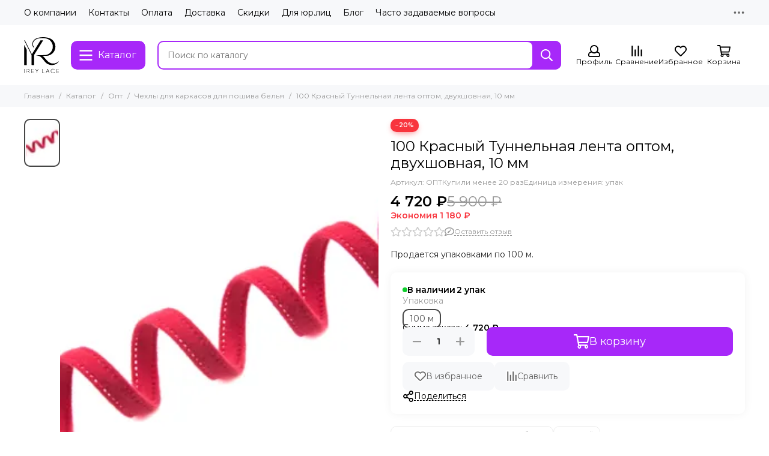

--- FILE ---
content_type: text/javascript
request_url: https://static.insales-cdn.com/assets/1/2188/6326412/1767735658/modules.js
body_size: 10206
content:
$(document).ready(() => {

	if (Settings['module_adult']) {

		if (!Cookies.get('adult_confirm')) {
			$('body').addClass('is-adult')
			$.fancybox.open({
				src: templateLodashRender({}, 'adult'),
				type: 'inline',
				touch: false,
				backFocus: false,
				smallBtn: true,
				modal: true
			})
		}

		$(document).on('click', '.js-adult-confirm', (e) => {
			e.preventDefault()
			$('body').removeClass('is-adult')
			$.fancybox.close()
			Cookies.set('adult_confirm', true, {
				path: '/'
			})
		})

	}

})
;
$(document).ready(() => {

	if (Settings['module_bar']) {

		if (!Cookies.get('bar_show')) {
			$('.js-bar').html(templateLodashRender({}, 'bar')).removeClass('is-hidden')
			$('[data-bar-timer]').each((index, item) => {
				let output = $(item)
				let timer = new Date(output.data('bar-timer')).getTime()
				let interval = setInterval(() => {
					let now = new Date().getTime()
					let distance = timer - now
					let days = Math.floor(distance / (1000 * 60 * 60 * 24))
					let hours = Math.floor((distance % (1000 * 60 * 60 * 24)) / (1000 * 60 * 60))
					let minutes = Math.floor((distance % (1000 * 60 * 60)) / (1000 * 60))
					let seconds = Math.floor((distance % (1000 * 60)) / 1000)
					if (hours < 10) {
						hours = '0' + hours
					}
					if (minutes < 10) {
						minutes = '0' + minutes
					}
					if (seconds < 10) {
						seconds = '0' + seconds
					}
					output.html(days + ' ' + Messages.timer.days + ' ' + hours + ':' + minutes + ':' + seconds)
					if (distance < 0) {
						clearInterval(interval)
						output.html(Messages.timer.ended)
					}
				}, 1000)
				output.closest('.labels__item_type_timer').addClass('is-active')
			})
			$('.js-header-main-sticky').hcSticky('update', {
				top: 0
			})
			$('.js-header-nav-sticky').hcSticky('update', {
				top: $('.js-header-main-sticky').outerHeight(),
			})
		}

		$(document).on('click', '.js-bar-button', (e) => {
			Cookies.set('bar_show', true, {
				path: '/',
				expires: 1
			})
		})

		$(document).on('click', '.js-bar-close', (e) => {
			$('.js-bar').addClass('is-hidden')
			Cookies.set('bar_show', true, {
				path: '/',
				expires: 1
			})
			$('.js-header-main-sticky').hcSticky('update', {
				top: 0
			})
			$('.js-header-nav-sticky').hcSticky('update', {
				top: $('.js-header-main-sticky').outerHeight(),
			})
		})

	}

})
;
$(document).ready(() => {

	if (Settings['module_cart-popup']) {

		let showPopupCart = false

		$(document).on('click', '[data-add-cart-counter-btn], [data-item-add]', () => {
			if (Site.template != 'cart') {
				showPopupCart = true
				msg.show(templateLodashRender({}, 'cart-popup-preloader'))
			}
		})

		EventBus.subscribe('add_items:insales:cart:light', (data) => {
			if (showPopupCart) {
				$('.js-cart-popup-container').html(templateLodashRender(data, 'cart-popup-content'))
				$('.js-cart-popup-container').animate({
					'min-height': $('.cart-popup__placeholder').height()
				}, 200, () => {
					$('.js-cart-popup').addClass('is-init')
				})
			}
			showPopupCart = false
		})

	}

})
;
$(document).ready(() => {

	if (Settings['module_compare']) {

		const comparePage = $('.js-page-compare')
		let compareAjax = null
		let compareSimilarChecked = $('#compare-similar-toggle').prop('checked')

		let compare = {
			checkSimilar: () => {
				if (comparePage.find('.is-same').length == 0) {
					$('#compare-similar-toggle').prop('disabled', true)
					comparePage.addClass('disable-similar')
				} else {
					$('#compare-similar-toggle').prop('disabled', false)
					comparePage.removeClass('disable-similar')
				}
			},
			update: () => {
				if (compareAjax != null) {
					compareAjax.abort()
				}
				compareAjax = $.ajax({
					url: '/compares',
					type: 'GET',
					dataType: 'html',
					success: (data) => {
						comparePage.html($(data).find('.js-page-compare').html())
						compareAjax = null
						$('.js-page-compare form').each((index, item) => {
							Products.initInstance($(item))
						})
						lazyLoad.update()
						compare.checkSimilar()
						if (!compareSimilarChecked) {
							$('#compare-similar-toggle').trigger('click');
						}
					}
				})
			}
		}
		compare.checkSimilar()

		$(document).on('click', '[data-compare-trigger]', function () {
			$(this).toggleClass('compare-not-added compare-added')
		})

		$(document).on('click', '[data-compare-delete]', function () {
			$(this).prop('disabled', true).find('svg').replaceWith('<svg xmlns="http://www.w3.org/2000/svg" viewBox="0 0 512 512" class="svg-icon" data-icon="spinner"><path fill="currentColor" d="m460.1 373.8-20.8-12a12 12 0 0 1-4.7-15.8 200.4 200.4 0 0 0-5.4-190 200.4 200.4 0 0 0-161.8-99.7 12 12 0 0 1-11.4-12v-24a12 12 0 0 1 12.7-12A248.5 248.5 0 0 1 470.8 132c42 72.7 44 162.3 6 236.8a12 12 0 0 1-16.7 5z"/></svg>')
		})

		EventBus.subscribe('update_items:insales:compares', (data) => {
			$('.js-toolbar-compare').html(templateLodashRender(data, 'toolbar-compare'))
			if (data.products.length > 0) {
				$('.js-toolbar-compare-header').html('(' + data.products.length + ' ' + declOfNum(data.products.length) + ')').show()
				$('.mobile-menu__compare').removeClass('is-hidden')
				$('.mobile-menu__compare-count').text(data.products.length + ' ' + declOfNum(data.products.length))
			} else {
				$('.js-toolbar-compare-header').hide()
				$('.mobile-menu__compare').addClass('is-hidden')
			}
		})

		EventBus.subscribe('remove_item:insales:compares', () => {
			if (Site.template == 'compare') {
				compare.update()
			}
		})

		EventBus.subscribe('overload:insales:compares', () => {
			msg.show(templateLodashRender({}, 'toolbar-compare-error'))
			Compare.update()
		})

		comparePage.on('change', '#compare-similar-toggle', (e) => {
			compareSimilarChecked = $(e.currentTarget).prop('checked')
			if (compareSimilarChecked) {
				comparePage.removeClass('hide-similar')
			} else {
				comparePage.addClass('hide-similar')
			}
		})

	}

})
;
$(document).ready(() => {

	if (Settings['module_cookies']) {

		if (!Cookies.get('cookies_accept')) {
			$('body').append(templateLodashRender({}, 'cookies'))
			setTimeout(() => {
				$('.js-cookies').removeClass('is-hidden')
			}, 2000)
		}

		$(document).on('click', '.js-cookies-accept', (e) => {
			e.preventDefault()
			$('.js-cookies').addClass('is-hidden')
			Cookies.set('cookies_accept', true, {
				path: '/',
				expires: 1
			})
		})

	}

})
;
$(document).ready(() => {

	if (Settings['module_fastsearch']) {

		let search = $('.js-search-input')

		search.on('focus', () => {
			$('body').addClass('is-search-focus')
		})

		$(document).on('click', (e) => {
			if ($('body').hasClass('is-search-focus')) {
				if ($(e.target).closest('.search').length == 0) {
					$('body').removeClass('is-search-focus')
					search.blur()
				}
			}
		})

		search.each(function () {
			let serachItem = $(this)
			serachItem.autocomplete({
				serviceUrl: '/search.json',
				paramName: 'q',
				params: {
					page_size: 20,
					lang: Site.locale
				},
				dataType: 'json',
				deferRequestBy: 300,
				preserveInput: true,
				noCache: true,
				appendTo: serachItem.closest('form').find('.js-search-results'),
				minChars: 0,
				showNoSuggestionNotice: true,
				preventBadQueries: false,
				noSuggestionNotice: templateLodashRender({}, 'search-empty'),
				transformResult: (response) => {
					return {
						suggestions: $.map(response, (dataItem) => {
							return {
								value: _.escape(dataItem.title),
								data: {
									url: dataItem.url + ((Site.locale_not_default) ? '?lang=' + Site.locale + '' : ''),
									price_min: dataItem.price_min,
									price_max: dataItem.price_max,
									image: dataItem.first_image.thumb_url
								}
							}
						})
					}
				},
				formatResult: (suggestions, currentValue) => {
					suggestions.value = suggestions.value.replace(new RegExp('(?![^&;]+;)(?!<[^<>]*)(' + serachItem.devbridgeAutocomplete().currentValue + ')(?![^<>]*>)(?![^&;]+;)', 'gi'), '<strong>$1</strong>')
					return templateLodashRender(suggestions, 'search-results')
				},
				onSearchStart: (params) => {
					serachItem.addClass('in-progress')
				},
				onSearchComplete: (query, suggestions) => {
					serachItem.removeClass('in-progress')
					if (suggestions.length == 0) {
						if (query != '') {
							serachItem.closest('form').find('.autocomplete-no-suggestion').show()
						} else {
							serachItem.closest('form').find('.autocomplete-no-suggestion').hide()
						}
					}
				},
				beforeRender: (container, suggestions) => {
					$('.autocomplete-suggestions-total').remove()
					if (suggestions.length > 0) {
						$(container).parent().append(templateLodashRender({
							count: suggestions.length
						}, 'search-total'))
					}
				}
			})
		})

		$('.search-mobile .js-search-results').on('touchmove', () => {
			$('.search-mobile .js-search-input').blur()
		})

	}

})
;
$(document).ready(() => {

	if (Settings['module_favorites']) {

		$(document).on('click', '[data-ui-favorites-trigger]', function () {
			$(this).toggleClass('favorites-not-added favorites-added')
		})

		$(document).on('click', '[data-ui-favorites-delete]', function (e) {
			$(this).prop('disabled', true).find('svg').replaceWith('<svg xmlns="http://www.w3.org/2000/svg" viewBox="0 0 512 512" class="svg-icon" data-icon="spinner"><path fill="currentColor" d="m460.1 373.8-20.8-12a12 12 0 0 1-4.7-15.8 200.4 200.4 0 0 0-5.4-190 200.4 200.4 0 0 0-161.8-99.7 12 12 0 0 1-11.4-12v-24a12 12 0 0 1 12.7-12A248.5 248.5 0 0 1 470.8 132c42 72.7 44 162.3 6 236.8a12 12 0 0 1-16.7 5z"/></svg>')
		})

		EventBus.subscribe('update_items:insales:favorites_products', (data) => {
			$('.js-toolbar-favorites').html(templateLodashRender(data, 'toolbar-favorites'))
			if (Site.template == 'favorite') {
				if (data.products.length > 0) {
					if (data.action.method == 'remove_item') {
						$('.js-page-favorites [data-product-id="' + data.action.item + '"]').remove()
					}
				} else {
					$('.js-page-favorites').html(templateLodashRender(data, 'page-favorites'))
				}
			}
			if (data.products.length > 0) {
				$('.js-toolbar-favorites-header').html('(' + data.products.length + ' ' + declOfNum(data.products.length) + ')').show()
			} else {
				$('.js-toolbar-favorites-header').hide()
			}
		})

		EventBus.subscribe('overload:insales:favorites_products', () => {
			msg.show(templateLodashRender({}, 'toolbar-favorites-error'))
			FavoritesProducts.update()
		})

	}

})
;
$(document).ready(() => {

	if (Settings['module_gift']) {

		if (!Account.client && !Cookies.get('gift_decline')) {
			$('body').append(templateLodashRender({}, 'gift-trigger'))
			setTimeout(() => {
				$('.js-gift-trigger').removeClass('is-hidden')
			}, 1000)
		}

		if (!Account.client) {
			let giftDelay = 60
			let giftTimer = Number(Cookies.get('gift_timer')) || 0
			let giftTrigger = $('.js-gift-trigger')
			let giftTimeout
			let giftExpires = 3
			function giftPopup() {
				giftTrigger.removeClass('is-shake')
				msg.show(templateLodashRender({}, 'gift-popup'))
				lazyLoad.update()
			}
			if (!Cookies.get('gift_show')) {
				giftTimeout = window.setInterval(() => {
					if (Number(Cookies.get('gift_timer')) >= giftDelay || Cookies.get('gift_show')) {
						clearTimeout(giftTimeout)
						Cookies.set('gift_show', true, {
							path: '/',
							expires: giftExpires
						})
						giftPopup()
					} else {
						++giftTimer
						Cookies.set('gift_timer', giftTimer, {
							path: '/',
							expires: giftExpires
						})
					}
				}, 1000)
			} else {
				giftTrigger.removeClass('is-shake')
			}

			$(document).on('click', '.js-gift-trigger', () => {
				giftTrigger.removeClass('is-shake')
				clearTimeout(giftTimeout)
				Cookies.set('gift_show', true, {
					path: '/',
					expires: giftExpires
				})
				giftPopup()
			}).on('mouseenter', '.js-gift-trigger', () => {
				giftTrigger.removeClass('is-shake')
			})

			$(document).on('click', '.js-gift-decline', function (e) {
				e.preventDefault()
				$.fancybox.close()
				$('.js-gift-trigger').addClass('is-hidden')
				Cookies.set('gift_decline', true, {
					path: '/',
					expires: giftExpires
				})
				Cookies.set('gift_show', true, {
					path: '/',
					expires: giftExpires
				})
			})
		}

	}

})
;
$(document).ready(() => {

	if (Settings['module_products-recently']) {

		const recentlyContainer = '[data-recently]'
		const recentlyData = $(recentlyContainer).data('recently')
		const recentlyMax = 40
		let recentlyProducts = Cookies.get('recently-view') ? JSON.parse(Cookies.get('recently-view')) : []
		const recentlyCurrent = recentlyData ? recentlyData.id : false
		const recentlyClear = '[data-recently-clear]'

		let recently = {
			init: () => {
				if (recentlyData) {
					if (recentlyCurrent) {
						recently.add(recentlyCurrent)
					} else {
						recently.get(recentlyProducts)
					}
				}
			},
			add: (id) => {
				recentlyProducts = recentlyProducts.filter(item => item != id)
				recently.get(recentlyProducts)
				recentlyProducts.unshift(recentlyCurrent || id)
				recentlyProducts = recentlyProducts.slice(0, recentlyMax)
				Cookies.set('recently-view', JSON.stringify(recentlyProducts), {
					path: '/',
					expires: 365
				})
			},
			get: (products) => {
				if (products.length > 0) {
					fetch('/products_by_id/' + products.join(',') + '.json').then((response) => {
						return response.json()
					}).then((data) => {
						if (data.products.length > 0) {
							let sortedData = []
							$.each(products, (index, item) => {
								let x = data.products.filter(o => o.id == item)
								if (x.length > 0) {
									sortedData.push(x[0])
								}
							})
							recently.draw(sortedData)
						}
					})
				}
			},
			draw: (data) => {
				$(recentlyContainer).html(templateLodashRender({
					products: data
				}, 'template-products-recently'))
				new Swiper('.js-recently-swiper', {
					slidesPerView: 7,
					slidesPerGroup: 7,
					spaceBetween: 20,
					loop: false,
					touchEventsTarget: 'container',
					pagination: {
						el: '.swiper-pagination',
						clickable: true
					},
					navigation: {
						nextEl: '.swiper-button-next',
						prevEl: '.swiper-button-prev'
					},
					breakpoints: {
						0: {
							slidesPerView: 2,
							slidesPerGroup: 2,
							spaceBetween: 10
						},
						376: {
							slidesPerView: 3,
							slidesPerGroup: 3,
							spaceBetween: 10
						},
						576: {
							slidesPerView: 4,
							slidesPerGroup: 4,
							spaceBetween: 10
						},
						768: {
							slidesPerView: 5,
							slidesPerGroup: 5,
							spaceBetween: 20
						},
						1025: {
							slidesPerView: 6,
							slidesPerGroup: 6,
							spaceBetween: 20
						},
						1200: {
							slidesPerView: 7,
							slidesPerGroup: 7,
							spaceBetween: 20
						}
					},
					on: {
						init: (event) => {
							$(event.el).css({
								'--swiper-thumb-height': $(event.el).find('.thumb:first').height() + 'px'
							})
							lazyLoad.update()
						}
					}
				})
			},
			clear: () => {
				Cookies.remove('recently-view')
				$(recentlyContainer).slideUp()
			},
			quickview: (id) => {
				let recentlyProducts = Cookies.get('recently-view') ? JSON.parse(Cookies.get('recently-view')) : []
				recentlyProducts = recentlyProducts.filter(item => item != id)
				recentlyProducts.unshift(id)
				recentlyProducts = recentlyProducts.slice(0, recentlyMax)
				Cookies.set('recently-view', JSON.stringify(recentlyProducts), {
					path: '/',
					expires: 365
				})
				recently.get(recentlyProducts)
				$(recentlyContainer).show()
			},
		}

		recently.init()

		$(document).on('click', recentlyClear, (e) => {
			e.preventDefault()
			recently.clear()
		})

		globalFunctions.recentlyQuickview = (id) => {
			recently.quickview(id)
		}

	}

})
;
$(document).ready(() => {

	if (Settings['module_profile']) {

		const profile = {
			init: () => {
				if (Account.client) {
					profile.get()
				} else {
					Cookies.remove('profile')
					$('.js-toolbar-profile').html(templateLodashRender({}, 'toolbar-profile'))
				}
			},
			get: () => {
				if (!Cookies.get('profile')) {
					fetch('/client_account/contacts.json').then((response) => {
						return response.json()
					}).then((data) => {
						if (data.status == 'ok') {
							profile.save(data)
							profile.draw(data)
						}
					})
				} else {
					let data = JSON.parse(Cookies.get('profile'))
					profile.draw(data)
					profile.update()
				}
			},
			update: (data) => {
				setTimeout(() => {
					Cookies.remove('profile')
					profile.get()
				}, 10000)
			},
			save: (data) => {
				Cookies.set('profile', JSON.stringify(data), {
					path: '/'
				})
			},
			draw: (data) => {
				let name = data.client.name.split(' ')
				$('.js-toolbar-profile-title').html('<strong>' + ((name.length > 1) ? name[1] : name[0]) + '</strong>')
				$('.js-toolbar-profile').html(templateLodashRender(data, 'toolbar-profile'))
			}
		}

		profile.init()

	}

})
;
$(document).ready(() => {

	if (Settings['module_quickview']) {

		
		const quickviewTrigger = '[data-quickview]'
		const quickviewForm = '.quickview__form'
		const quickviewList = {}
		let galleryItemsOld, galleryItemsNew
		let gallerySwiper
		

		let quickItems = []
		let quickVideosThumbs = []
		let quickAltVideos = []
		let quickAltVideosThumbs = []

		let fbxGroups

		let fbxSelector = '[data-fancybox="quickview-gallery"]'
		let fbxSettings = {
			loop: true,
			infobar: false,
			touch: true,
			transitionEffect: 'slide',
			baseClass: 'fancybox-is-gallery',
			clickSlide: false,
			buttons: [
				'close'
			],
			thumbs: {
				autoStart: true,
				hideOnClose: false,
				axis: 'y'
			},
			beforeShow: () => {
				if ($('.quickview__gallery').length > 0) {
					let imagesIndex = fbxGroups['images'].index
					let videosIndex = fbxGroups['videos'].index
					if ($('.fancybox-thumbs-group').length == 0) {
						if (imagesIndex != -1) {
							$('.fancybox-thumbs ul [data-index="' + imagesIndex + '"]').before('<div class="fancybox-thumbs-group for-images">' + fbxGroups['images'].title + '<span>' + fbxGroups['images'].count + '</span></div>')
						}
						if (videosIndex != -1) {
							$('.fancybox-thumbs ul [data-index="' + videosIndex + '"]').before('<div class="fancybox-thumbs-group for-videos">' + fbxGroups['videos'].title + '<span>' + fbxGroups['videos'].count + '</span></div>')
							$('.fancybox-thumbs-group.for-videos ~ li').html('<svg xmlns="http://www.w3.org/2000/svg" viewBox="0 0 512 512" class="svg-icon" data-icon="play-circle"><path fill="currentColor" d="m371.7 238-176-107a24 24 0 0 0-35.7 21v208a24 24 0 0 0 35.7 21l176-101a24 24 0 0 0 0-42zM504 256a248 248 0 1 0-496 0 248 248 0 0 0 496 0zm-448 0a200 200 0 1 1 399.9-.1A200 200 0 0 1 56 256z"></path></svg>')
						}
					}
				}
			},
			afterShow: () => {
				if ($('.fancybox-thumbs-active').length > 0) {
					$('.fancybox-thumbs-active').get(0).scrollIntoView({
						behavior: 'smooth'
					})
				}
			}
		}

		let quickview = {
			collect: () => {
				quickItems = _.map($(quickviewTrigger), (e) => $(e).data('quickview'))
			},
			get: (id, jsonData) => {
				galleryItemsOld = '0'
				galleryItemsNew = ''
				$.fancybox.open({
					src: templateLodashRender({}, 'quickview-preloader'),
					type: 'inline',
					touch: false,
					backFocus: false,
					smallBtn: true,
					afterShow: () => {
						//window.addEventListener('keydown', quickview.keydown)
					},
					afterClose: () => {
						//window.removeEventListener('keydown', quickview.keydown)
					}
				})
				if (quickviewList[id]) {
					quickview.show(id, jsonData)
				} else {
					Products.get(id).done((data) => {
						quickviewList[id] = data
						quickview.show(id, jsonData)
					}).fail(() => {
						$.fancybox.close()
					})
				}
			},
			show: (id, jsonData) => {
				quickview.collect()
				let length = quickItems.length
				let index = _.indexOf(quickItems, id)
				let prevId = '', nextId = ''
				if (length >= 2) {
					prevId = quickItems[index - 1]
					nextId = quickItems[index + 1]
					if (index == 0) {
						prevId = quickItems[length - 1]
					}
					if (index == length - 1) {
						nextId = quickItems[0]
					}
					if ($('[data-quickview-swipe]').length > 0) {
						$('[data-quickview-swipe].is-prev').data('quickview-swipe', prevId)
						$('[data-quickview-swipe].is-next').data('quickview-swipe', nextId)
					} else {
						$('.js-quickview-swipe').html(templateLodashRender({
							prevId: prevId,
							nextId: nextId
						}, 'quickview-swipe'))
					}
				}
				$('.js-quickview-container').html(templateLodashRender({
					product: quickviewList[id],
					jsonData: jsonData,
				}, 'quickview-content'))
				quickVideosThumbs = jsonData.videos || []
				if (jsonData.videos_alt) {
					quickAltVideos = [jsonData.videos_alt[0].video] || []
					quickAltVideosThumbs = [jsonData.videos_alt[0].thumb] || []
				} else {
					quickAltVideos = []
					quickAltVideosThumbs = []
				}
				
				Products.initInstance($(quickviewForm)).done(() => {
					$( ".alt_bundle_quickview" ).each(function() {
					 Products.initInstance( $( this ))
						.done(function (onDone) { })
						.fail(function (onFail) { console.log('onFail', onFail) });
					});
					$('.js-quickview-container').animate({
						'min-height': $(quickviewForm).height()
					}, 200, () => {
						// let loadImg = $('.quickview__form .lazy')
						// console.log(loadImg)
						//  loadImg.eq(0).on('load', function () {
            //     console.log('Первое изображение успешно загружено.');
            // });

            // loadImg.eq(0).on('error', function () {
            //     console.log('Ошибка загрузки изображения.');
            // });
						setTimeout(() => {
							$('.js-quickview').addClass('is-init')
							$('.js-quickview-swipe').addClass('is-show')
							$('[data-quickview-swipe]').prop('disabled', false)
						}, 1000);
						
					})
					FavoritesProducts.update()
					Compare.update()
				}).fail(() => {
					$.fancybox.close()
				})
				
				globalFunctions.recentlyQuickview(id)
			},
			gallery: (images, videos) => {
				
				$('.js-quickview-gallery').html(templateLodashRender({
					images: images,
					altVideos: quickAltVideos,
					altThumbs: quickAltVideosThumbs,
					videos: videos,
					thumbs: quickVideosThumbs
				}, 'quickview-gallery'))
				fbxGroups = $('.quickview__gallery').data('fancybox-groups')
				fbxGroups['images'].index = (images.length > 0) ? 0 : -1
				fbxGroups['images'].count = images.length
				fbxGroups['videos'].index = images.length
				if (videos.length > 0) {
					fbxGroups['videos'].count = videos.length
				} else {
					fbxGroups['videos'].count = quickAltVideos.length
				}
					

				if (images.length > 0) {
					gallerySwiper = new Swiper('.js-quickview-swiper', {
						slidesPerView: 1,
						slidesPerGroup: 1,
						spaceBetween: 0,
						loop: false,
						touchEventsTarget: 'container',
						pagination: {
							el: '.js-swiper-pagination-quickview',
							clickable: true
						},
						navigation: {
							nextEl: '.swiper-button-next',
							prevEl: '.swiper-button-prev'
						},
						on: {
							init: (event) => {
								lazyLoad.update()
							}
						}
					})
				}
				$(fbxSelector).fancybox(fbxSettings)
			},
			swipe: (id) => {
				$('.js-quickview').removeClass('is-init')
				$('[data-quickview-swipe]').prop('disabled', true)
				setTimeout(() => {
					galleryItemsOld = '0'
					galleryItemsNew = ''
					let jsonData = $('[data-quickview="' + id + '"]').data('quickview-json')
					if (quickviewList[id]) {
						quickview.show(id, jsonData)
					} else {
						Products.get(id).done((data) => {
							quickviewList[id] = data
							quickview.show(id, jsonData)
						}).fail(() => {
							$.fancybox.close()
						})
					}
				}, 200)
			},
			keydown: (event) => {
				switch (event.key) {
					case "ArrowLeft":
						$('[data-quickview-swipe].is-prev').trigger('click')
						break
					case "ArrowRight":
						$('[data-quickview-swipe].is-next').trigger('click')
						break
				}
			}
		}

		$(document).on('click', quickviewTrigger, function (e) {
			e.preventDefault()
			quickview.get($(this).data('quickview'), $(this).data('quickview-json'))
		})

		$(document).on('click', '[data-quickview-swipe]', function (e) {
			e.preventDefault()
			quickview.swipe($(this).data('quickview-swipe'))
		})

		$(document).on('click', '.js-quickview-gallery-video', function (e) {
			e.preventDefault()
			let index = $(this).data('index')
			$('[data-quickview-gallery-video-index="' + index + '"]').trigger('click')
		})

		let currentVariant = 0, currentVariantOldPrice, currentData

		function updateQuickviewPrices(currentVariant, currentVariantOldPrice, currentData) {
			let parent = $(quickviewForm)
			if (parent.length > 0) {
				let salePrice, oldPrice = currentVariantOldPrice, variantQuantity
				let data = Cart.order.getItemByID(currentVariant)
				if (data) {
					salePrice = Number(data.sale_price)
					variantQuantity = Number(data.quantity) || 1
				} else if (currentData) {
					data = currentData
					salePrice = Number(data.action.price)
					variantQuantity = Number(data.action.quantity.current) || 1
				}
				if (data) {
					//цены и скидки
					$('[data-ds-product-price]', parent).html(Shop.money.format(salePrice))
					if (oldPrice && oldPrice > salePrice) {
						$('[data-ds-product-old-price]', parent).html(Shop.money.format(oldPrice))
						$('[data-ds-product-discount]', parent).html('&minus;' + Math.round(100 - salePrice * 100 / oldPrice) + '%')
						$('[data-ds-product-discount-money]', parent).html(Shop.money.format(oldPrice - salePrice))
					}
					//бонусные баллы
					let bonuses = $('[data-ds-product-bonuses]', parent)
					if (bonuses.length > 0) {
						let bonusesSettings = bonuses.data('ds-product-bonuses')
						let bonusesPercent = Number(bonusesSettings['bonus_percent']) / 100
						let bonusesTotal = Math.floor(salePrice * variantQuantity * bonusesPercent)
						bonuses.html('+' + bonusesTotal + ' ' + declOfNum(bonusesTotal, Messages.bonuses))
					}
				}
			}
		}

		EventBus.subscribe('update_variant:insales:product', (dataQuickview) => {
			if (!dataQuickview.action.product.is('[data-quickview-form]')) {
				return
			}
			let parent = $(quickviewForm)
			if (parent.length > 0) {
				//обновляем цены, скидки и бонусы
				currentVariant = dataQuickview.id
				currentVariantOldPrice = dataQuickview.old_price
				currentData = dataQuickview
				updateQuickviewPrices(currentVariant, currentVariantOldPrice, currentData)
				//остатки
				$('[data-ds-product-quantity]', parent).html(dataQuickview.quantity || '')
				//галерея
				let galleryImages = []
				let galleryVideos = dataQuickview.action.productJSON.video_links
				if (Settings.product_variant_images) {
					if (dataQuickview.image_ids.length > 0) {
						galleryItemsNew = dataQuickview.image_ids.join(',')
						dataQuickview.image_ids.forEach((image_id) => {
							galleryImages.push(dataQuickview.action.productJSON.images.find(e => e.id === image_id));
						})
					} else {
						galleryItemsNew = ''
						galleryImages = dataQuickview.action.productJSON.images
					}
					if (galleryItemsOld != galleryItemsNew) {
						quickview.gallery(galleryImages, galleryVideos)
					}
					galleryItemsOld = galleryItemsNew
				} else {
					galleryImages = dataQuickview.action.productJSON.images
					if (galleryItemsOld != galleryItemsNew) {
						quickview.gallery(galleryImages, galleryVideos)
					}
					galleryItemsOld = galleryItemsNew

					if (dataQuickview.image_id) {
						gallerySwiper.slideTo($('[data-image-id="' + dataQuickview.image_id + '"]', parent).data('slide-index'));
					}
				}
				//мультисклады если подключены
				let productWh = $('[data-product-warehouses]', parent)
				let productWhData = productWh.data('product-warehouses')
				if (productWh.length > 0) {
					productWh.hide()
					let wh_count = 0
					_.forEach(productWhData[dataQuickview.id].warehouses, (value, key) => {
						if (value != 0) {
							wh_count++
							productWh.show()
						}
					})
					productWh.find('span').html(_.replace(declOfNum(wh_count, Messages.stores), '[count]', wh_count))
					productWh.data('product-warehouses-current', dataQuickview.id)
				}
				let $quantity = (dataQuickview.action.quantity.current > 0) ? dataQuickview.action.quantity.current : 1;
				dataQuickview.action.product.find('.js-product-total-quickview').html(Shop.money.format(dataQuickview.action.price * $quantity));
			}
		})

		EventBus.subscribe('update_items:insales:cart', () => {
			let parent = $(quickviewForm)
			if (parent.length > 0) {
				updateQuickviewPrices(currentVariant, currentVariantOldPrice, currentData)
			}
		})

	}

		// for bundle
	EventBus.subscribe('change_quantity:insales:product', function(data){
		var $product = data.action.product;
		if(data.action.quantity.current > 0) {
			$product.find('[data-item-add]').prop('disabled', false);
		}else{
			$product.find('[data-item-add]').prop('disabled', true);
		}
	});

	
		$(document).on('click', '.js-variants_add_quickview', function() {
			// $(this).find('svg').removeClass('fa-shopping-cart').addClass('fa-spinner-third fa-spin');
			$(this).find('svg').replaceWith('<svg xmlns="http://www.w3.org/2000/svg" viewBox="0 0 512 512" class="svg-icon" data-icon="spinner"><path fill="currentColor" d="m460.1 373.8-20.8-12a12 12 0 0 1-4.7-15.8 200.4 200.4 0 0 0-5.4-190 200.4 200.4 0 0 0-161.8-99.7 12 12 0 0 1-11.4-12v-24a12 12 0 0 1 12.7-12A248.5 248.5 0 0 1 470.8 132c42 72.7 44 162.3 6 236.8a12 12 0 0 1-16.7 5z"/></svg>');
			const variants = {};
			let totalVariants = 0;
			$('.alt_bundle-item_quickview form').each(function() {
				const id = +$(this).data('variant-id');
				const quantity = +$(this).find('[name="quantity"]').val();
				if(quantity > 0){
					totalVariants++;
					variants[id] = quantity;
				}
			});
			if(totalVariants == 0){
				// showMessage('alert', 'Внимание!', 'Укажите необходимое количество каждого товара для добавления в корзину.');
				msg.show(templateLodashRender({}, 'popup-product-empty'))
				// $(this).find('svg').removeClass('fa-spinner-third fa-spin').addClass('fa-shopping-cart');
				$(this).find('svg').replaceWith('<svg xmlns="http://www.w3.org/2000/svg" viewBox="0 0 576 512" class="svg-icon" data-icon="cart"><path fill="currentColor" d="M552 64H144.3l-8.7-44.6A24 24 0 0 0 112 0H12A12 12 0 0 0 0 12v24a12 12 0 0 0 12 12h80.2l69.6 355.7A64 64 0 1 0 272 448a63.7 63.7 0 0 0-8.6-32h145.2a63.7 63.7 0 0 0-8.6 32 64 64 0 1 0 108.3-46.1l1-4.8A24 24 0 0 0 486 368H203.8l-9.4-48h312.4a24 24 0 0 0 23.4-18.9l45.2-208A24 24 0 0 0 552 64zM208 472a24 24 0 1 1 0-48 24 24 0 0 1 0 48zm256 0a24 24 0 1 1 0-48 24 24 0 0 1 0 48zm23.4-200H185l-31.3-160h368.5l-34.8 160z"/></svg>');
			}else{
				Cart.add({
					items: variants
				});
				// $(this).prop('disabled', true).find('svg').replaceWith('<svg xmlns="http://www.w3.org/2000/svg" viewBox="0 0 576 512" class="svg-icon" data-icon="cart"><path fill="currentColor" d="M552 64H144.3l-8.7-44.6A24 24 0 0 0 112 0H12A12 12 0 0 0 0 12v24a12 12 0 0 0 12 12h80.2l69.6 355.7A64 64 0 1 0 272 448a63.7 63.7 0 0 0-8.6-32h145.2a63.7 63.7 0 0 0-8.6 32 64 64 0 1 0 108.3-46.1l1-4.8A24 24 0 0 0 486 368H203.8l-9.4-48h312.4a24 24 0 0 0 23.4-18.9l45.2-208A24 24 0 0 0 552 64zM208 472a24 24 0 1 1 0-48 24 24 0 0 1 0 48zm256 0a24 24 0 1 1 0-48 24 24 0 0 1 0 48zm23.4-200H185l-31.3-160h368.5l-34.8 160z"/></svg>')
			}
		});
		
		setInterval(() => {	
			let totalPieces = 0;
			let totalSum = 0;
			$('.alt_bundle-item_quickview').each(function() {
				const quantity = +$(this).find('[name="quantity"]').val();
				const price = +$(this).find('[data-price]').attr('data-price');
				totalPieces += quantity;
				totalSum += (quantity * price);
			});
			$('.js-variants_total-pieces_quickview').text(totalPieces);
			$('.js-variants_total-sum_quickview').text(Shop.money.format(totalSum));
			// if(Site.account.bonus_system){
			// 	var $bonuses = Math.floor(totalSum * (Site.account.bonus_system.bonus_percent / 100));
			// 	$('.js-product-bonuses').html($bonuses+' '+declOfNum($bonuses, ['бонус', 'бонуса', 'бонусов']));
			// }
		}, 300);

	})

	$(document).on('change', '.js-check-input-quickview', function(e){
		let checkInput = $(this).val();
		let newCheckInput = checkInput.replace(",", ".");
		let numbInput = parseFloat(newCheckInput);

		let minCheckInput = $(this).data("min-add-input-quick");
		let numbCheckInput = Number(minCheckInput);

		if (numbInput < numbCheckInput) {
			$(this).val(numbCheckInput);
		}
		
	})


	$(document).on('click', '.js-quantity-quick-plus', function(e){
		let parent = $(this).closest('.product-quantity');
		let formId = $(this).closest('form').data('product-id');
		let mainInput = $('.js-check-input-quickview', parent);
		let valMin = mainInput.data("min-add-input-quick");
		let valInput = parseFloat(mainInput.val());

		if (valInput < valMin ) {
			mainInput.val(valMin);
		}
		Products.getInstance($(`[data-product-id='${formId}']`)).then(productInstance => {
			productInstance.quantity._setQuantity()
		});
	})

	$(document).on('click', '.js-quantity-quick-minus', function(e){
		let parent = $(this).closest('.product-quantity');
		let formId = $(this).closest('form').data('product-id');
		let mainInput = $('.js-check-input-quickview', parent);
		let valMin = mainInput.data("min-add-input-quick");
		let valInput = parseFloat(mainInput.val());
		if (valInput < valMin ) {
			mainInput.val(0);
		}
		Products.getInstance($(`[data-product-id='${formId}']`)).then(productInstance => {
			productInstance.quantity._setQuantity()
		});
	})


	

	$(document).on('click', '[data-item-add]', function(e){
		$(this).find('svg').replaceWith('<svg xmlns="http://www.w3.org/2000/svg" viewBox="0 0 512 512" class="svg-icon" data-icon="spinner"><path fill="currentColor" d="m460.1 373.8-20.8-12a12 12 0 0 1-4.7-15.8 200.4 200.4 0 0 0-5.4-190 200.4 200.4 0 0 0-161.8-99.7 12 12 0 0 1-11.4-12v-24a12 12 0 0 1 12.7-12A248.5 248.5 0 0 1 470.8 132c42 72.7 44 162.3 6 236.8a12 12 0 0 1-16.7 5z"/></svg>');
	});
	EventBus.subscribe('add_items:insales:cart:light', function(){
		$('[data-item-add]').find('svg').replaceWith('<svg xmlns="http://www.w3.org/2000/svg" viewBox="0 0 576 512" class="svg-icon" data-icon="cart"><path fill="currentColor" d="M552 64H144.3l-8.7-44.6A24 24 0 0 0 112 0H12A12 12 0 0 0 0 12v24a12 12 0 0 0 12 12h80.2l69.6 355.7A64 64 0 1 0 272 448a63.7 63.7 0 0 0-8.6-32h145.2a63.7 63.7 0 0 0-8.6 32 64 64 0 1 0 108.3-46.1l1-4.8A24 24 0 0 0 486 368H203.8l-9.4-48h312.4a24 24 0 0 0 23.4-18.9l45.2-208A24 24 0 0 0 552 64zM208 472a24 24 0 1 1 0-48 24 24 0 0 1 0 48zm256 0a24 24 0 1 1 0-48 24 24 0 0 1 0 48zm23.4-200H185l-31.3-160h368.5l-34.8 160z"/></svg>');
		$('.js-variants_add_quickview').find('svg').replaceWith('<svg xmlns="http://www.w3.org/2000/svg" viewBox="0 0 576 512" class="svg-icon" data-icon="cart"><path fill="currentColor" d="M552 64H144.3l-8.7-44.6A24 24 0 0 0 112 0H12A12 12 0 0 0 0 12v24a12 12 0 0 0 12 12h80.2l69.6 355.7A64 64 0 1 0 272 448a63.7 63.7 0 0 0-8.6-32h145.2a63.7 63.7 0 0 0-8.6 32 64 64 0 1 0 108.3-46.1l1-4.8A24 24 0 0 0 486 368H203.8l-9.4-48h312.4a24 24 0 0 0 23.4-18.9l45.2-208A24 24 0 0 0 552 64zM208 472a24 24 0 1 1 0-48 24 24 0 0 1 0 48zm256 0a24 24 0 1 1 0-48 24 24 0 0 1 0 48zm23.4-200H185l-31.3-160h368.5l-34.8 160z"/></svg>');
		});
	// ***
;
if(Settings['module_scroll-up']){$(document).ready(()=>{document.addEventListener("scroll",l=>{window.scrollY<450?$(".js-scroll-up").removeClass("is-active"):$(".js-scroll-up").addClass("is-active")}),$(".js-scroll-up").on("click",()=>{$("html, body").animate({scrollTop:0},400)})});}
;
$(document).ready(() => {

	if (Settings['module_select-variant']) {

		const variantTrigger = '[data-select-variant]'
		const variantForm = '.select-variant__form'
		const variantsList = {}

		let variant = {
			get: (id, jsonData) => {
				$.fancybox.open({
					src: templateLodashRender({}, 'select-variant-preloader'),
					type: 'inline',
					touch: false,
					backFocus: false,
					smallBtn: true
				})
				if (variantsList[id]) {
					variant.show(id, jsonData)
				} else {
					Products.get(id).done((data) => {
						variantsList[id] = data
						variant.show(id, jsonData)
					}).fail(() => {
						$.fancybox.close()
					})
				}
			},
			show: (id, jsonData) => {
				$('.js-select-variant-container').html(templateLodashRender({
					product: variantsList[id],
					jsonData: jsonData
				}, 'select-variant-content'))
				Products.initInstance($(variantForm)).done(() => {
					$('.js-select-variant-container').animate({
						'min-height': $(variantForm).height()
					}, 200, () => {
						$('.js-select-variant').addClass('is-init')
					})
				}).fail(() => {
					$.fancybox.close()
				})
			}
		}

		$(document).on('click', variantTrigger, function (e) {
			e.preventDefault()
			variant.get($(this).data('select-variant'), $(this).data('select-json'))
		})

		EventBus.subscribe('update_variant:insales:product', (dataSelect) => {
			let parent = $(variantForm)
			if (parent.length > 0) {
				let salePrice = Number(dataSelect.price)
				let oldPrice = Number(dataSelect.old_price)
				$('[data-ds-product-price]', parent).html(Shop.money.format(salePrice))
				if (oldPrice && oldPrice > salePrice) {
					$('[data-ds-product-old-price]', parent).html(Shop.money.format(oldPrice))
					$('[data-ds-product-discount-money]', parent).html(Shop.money.format(oldPrice - salePrice))
				}
				$('[data-ds-product-quantity]', parent).html(dataSelect.quantity || '')
				//мультисклады если подключены
				let productWh = $('[data-product-warehouses]', parent)
				let productWhData = productWh.data('product-warehouses')
				if (productWh.length > 0) {
					productWh.hide()
					let wh_count = 0
					_.forEach(productWhData[dataSelect.id].warehouses, (value, key) => {
						if (value != 0) {
							wh_count++
							productWh.show()
						}
					})
					productWh.find('span').html(_.replace(declOfNum(wh_count, Messages.stores), '[count]', wh_count))
					productWh.data('product-warehouses-current', dataSelect.id)
				}
			}
		})

	}

})
;
if(Settings['module_voice-search']){var $voiceSearchTrigger=$(".js-search-voice-trigger"),$voiceSearchForm=$(".js-search-form"),$voiceSearchInput=$(".js-search-input");if(window.SpeechRecognition=window.SpeechRecognition||window.webkitSpeechRecognition,window.SpeechRecognition){var recognition=new SpeechRecognition;recognition.interimResults=!0,recognition.lang="ru-RU",recognition.addEventListener("result",_transcriptHandler),recognition.onerror=function(e){"no-speech"!=e.error&&"not-allowed"!=e.error||($voiceSearchTrigger.removeClass("is-active"),$voiceSearchInput.attr("placeholder",$voiceSearchTrigger.data('placeholder')))}}else $voiceSearchTrigger.remove();function listenStart(e){e.preventDefault(),$voiceSearchInput.attr("placeholder",$voiceSearchTrigger.data('placeholder')),$voiceSearchTrigger.addClass("is-active"),recognition.start()}function _parseTranscript(e){return Array.from(e.results).map(function(e){return e[0]}).map(function(e){return e.transcript}).join("")}function _transcriptHandler(e){var r=_parseTranscript(e);$voiceSearchInput.val(r),e.results[0].isFinal&&$voiceSearchForm.submit()}jQuery(document).ready(function(){$voiceSearchTrigger.on("click touch",listenStart)});}
;














